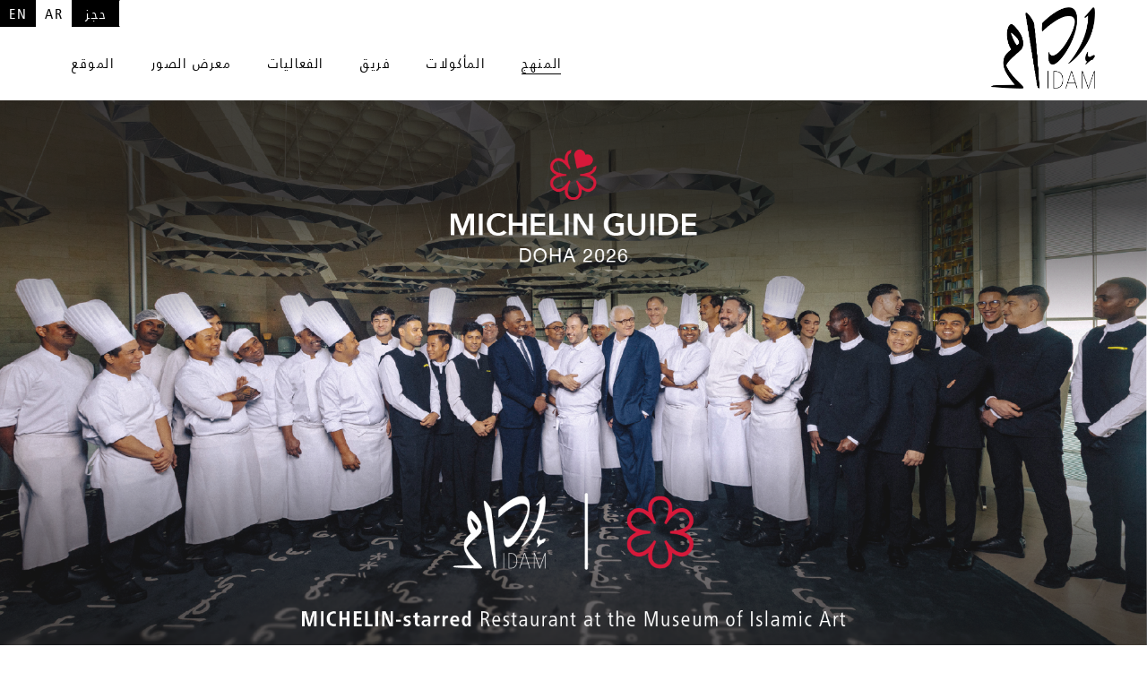

--- FILE ---
content_type: text/html; charset=UTF-8
request_url: https://idam.com/ar
body_size: 5873
content:


<!DOCTYPE html>
<html lang="ar" dir="rtl" prefix="content: http://purl.org/rss/1.0/modules/content/  dc: http://purl.org/dc/terms/  foaf: http://xmlns.com/foaf/0.1/  og: http://ogp.me/ns#  rdfs: http://www.w3.org/2000/01/rdf-schema#  schema: http://schema.org/  sioc: http://rdfs.org/sioc/ns#  sioct: http://rdfs.org/sioc/types#  skos: http://www.w3.org/2004/02/skos/core#  xsd: http://www.w3.org/2001/XMLSchema# " class=" ">

<head>
<!-- Google Tag Manager -->
<script>(function(w,d,s,l,i){w[l]=w[l]||[];w[l].push({'gtm.start':
new Date().getTime(),event:'gtm.js'});var f=d.getElementsByTagName(s)[0],
j=d.createElement(s),dl=l!='dataLayer'?'&l='+l:'';j.async=true;j.src=
'https://www.googletagmanager.com/gtm.js?id='+i+dl;f.parentNode.insertBefore(j,f);
})(window,document,'script','dataLayer','GTM-KMBLS7G');</script>
<!-- End Google Tag Manager -->

    <meta charset="utf-8" />
<link rel="canonical" href="http://www.idam.com/ar" />
<link rel="shortlink" href="http://www.idam.com/ar" />
<meta name="Generator" content="Drupal 9 (https://www.drupal.org)" />
<meta name="MobileOptimized" content="width" />
<meta name="HandheldFriendly" content="true" />
<meta name="viewport" content="width=device-width, initial-scale=1.0" />
<link rel="icon" href="/sites/default/files/favicon-32x32.png" type="image/png" />
<link rel="alternate" hreflang="ar" href="http://www.idam.com/ar" />
<link rel="alternate" hreflang="en" href="http://www.idam.com/" />

        <title>Home - AR | IDAM</title>
        <meta name="viewport" content="width=device-width, minimum-scale=1.0, maximum-scale=1.0, user-scalable=no">
        <link href="https://fonts.googleapis.com/css?family=Open+Sans:300,400,600,700,800" rel="stylesheet">
        <link rel="stylesheet" media="all" href="/sites/default/files/css/css_9m8-tA3IQf8ThlLQYTTZUyEweCvyR908Tg0XCbKYOfY.css" />
<link rel="stylesheet" media="all" href="/sites/default/files/css/css_KzK9JB4SLkJu9iQHKWs8kctsBFxPqXo4VhostTkbdTM.css" />


                        
                        <style>
                button.icon-close {
                    right: 0px;
                }
            </style>
            
            <meta name="HandheldFriendly" content="true" />
            <meta name="apple-touch-fullscreen" content="YES" />
</head>
<body  class="d-flex min-vh-100 flex-column inner_pages path-frontpage page-page context-home new_home" data-spy="scroll" data-offset="100">
<!-- Google Tag Manager (noscript) -->
<noscript><iframe src="https://www.googletagmanager.com/ns.html?id=GTM-KMBLS7G"
height="0" width="0" style="display:none;visibility:hidden"></iframe></noscript>
<!-- End Google Tag Manager (noscript) -->

<a href="#main-content" class="visually-hidden focusable">
    Skip to main content
</a>
<div class="wrap">
	
	  <div class="dialog-off-canvas-main-canvas" data-off-canvas-main-canvas>
    <!-- Header Start -->
<header class="w-100 header">
   <div class="innercircleone">  <div class="region region-header">
    <nav role="navigation" aria-labelledby="block-mainnavigation-2-menu" id="block-mainnavigation-2" class="header__in menu--main">
            
  <h2 class="visually-hidden" id="block-mainnavigation-2-menu">Main navigation</h2>
  

      

   <h1 class="ttl_site margin0">
		<a href="http://idam.com/ar"><img src="http://idam.com/themes/porto_subtheme/assets/images/logo.png" alt="IDAM" class="idam_logo"></a>
   </h1>
 
  <div class="gNav">
    

<div class="floating_menu">
	<a class="btn_reservation" id="sr-res-root">حجز</a>
	<div id="langChanger">
	  <ul class="language-switcher-language-url"><li hreflang="ar" data-drupal-link-system-path="node/17" class="ar is-active"><a href="/ar/home" class="language-link is-active" hreflang="ar" data-drupal-link-system-path="node/17">ar</a></li><li hreflang="en" data-drupal-link-system-path="node/17" class="en"><a href="/home" class="language-link" hreflang="en" data-drupal-link-system-path="node/17">en</a></li></ul>
	</div>
  </div>

    				  <ul class="nav_list" >
						  		  <li class="gNav__list__item active">
			<a href="/ar/home">المنهج</a>
					  </li>
				  		  <li class="gNav__list__item">
			<a href="/ar/cuisine">المأكولات</a>
					  </li>
				  		  <li class="gNav__list__item">
			<a href="/ar/team">فريق</a>
					  </li>
				  		  <li class="gNav__list__item">
			<a href="/ar/events">الفعاليات</a>
					  </li>
				  		  <li class="gNav__list__item">
			<a href="/ar/gallery">معرض الصور</a>
					  </li>
				  		  <li class="gNav__list__item">
			<a href="/ar/location">الموقع</a>
					  </li>
				</ul>
  



  </div>
  </nav>
<div class="headerNav__cover hide"></div>
<div class="burger is-sp-only">
	<span class="burger--top"></span>
	<span class="burger--middle"></span>
	<span class="burger--bottom"></span>
</div>
  </div>
</div>
   </header>
 <!-- Header End --> 

<article class="underWrap cuisine">
	<section>
		<div class="mvWrap">
			<section id="slider">
				<div class="vegas vegas_Slider">
				</div>
			</section>
		</div>
	</section>
	  <div class="region region-content">
    <div data-drupal-messages-fallback class="hidden"></div><div id="block-munialainducasseopensinkyoto" class="block block-block-content block-block-contentaf515cb3-5069-4748-9ec7-05677624ebcd">
  
    
      
            <div class="clearfix text-formatted field field--name-body field--type-text-with-summary field--label-hidden field__item"><section><div class="leadWrap">
<h2 class="lead_ttl fade">الالتزام بأعلى المعايير وأدق التفاصيل</h2>

<p class="lead_txt fade">يلتزم مطعم إدام أحد سلسلة مطاعم الشيف العالمي آلان دوكاس بتقديم أعلى معايير الجودة وأفضل خدمات الضيافة الراقية، مع الاهتمام بأدق التفاصيل، لتوفير رحلة حسية استكشافية وأنتم تتذوقون مأكولات البحر الأبيض المتوسط المعاصرة مع لمسة من النكهات العربية المنتقاة. سوف يعزز محيطكم من تجربتكم لتناول الطعام، حيث يقع المطعم في الطابق العلوي من متحف الفن الإسلامي الشهير، وصُمم ديكورات المطعم الرائعة المهندس المعماري الفرنسي المُبدع فيليب ستارك، الذي دمج الحداثة مع الكلاسيكية لتوفير بيئة ديناميكية مع لمسات عربية، تعتبر تطوريًا لفن التصميم الداخلي المستوحى من الفن الإسلامي خلال عصوره الذهبية.</p>
</div>
</section></div>
      
  </div>

  </div>

 <section class="checkered">
   <div class="checkered_item">
      <div class="cont imgWrap sliderWrap brown fade"><img alt="home-glass" data-entity-type="file" data-entity-uuid="e9939d4f-b485-4aa1-8670-9a3f96fdb9e1" src="/sites/default/files/_JR_8665.jpg" /></div>
      <div class="cont txtWrap brown fade with_overlay">
         <div class="image_absolute"><img alt="" src="/sites/default/files/Homepage%205_2.jpg" /></div>
         <div class="txtWrapInner">
            <div class="paragraph">
               <blockquote>
                  <p class="txt fade text-s">Philippe Starck stamps his vision on IDAM by adding his “touch of surrealism and poetry with some fertile surprises to open the mind of the people who will be interested to dream and build a vision.”</p>

               </blockquote>
            </div>
         </div>
      </div>
   </div>
   <div class="checkered_item imgReverse">
      <div class="cont imgWrap beige sliderWrap"><img alt="alain" data-entity-type="file" data-entity-uuid="0cd2e283-d7a5-4924-8ace-9beac1489da6" src="/sites/default/files/Homepage%206_1.jpg" /></div>
      <div class="cont txtWrap beige">
         <div class="txtWrapInner">
            <div class="paragraph">
               <blockquote>
                 <p class="txt fade text-s">“My inspiration comes from a combination of the Southwest of France, where I grew up, and from the Mediterranean, which seduced me from a young age. I always remain curious. My roots carry me but do not hold me down.”</p>

<h5 class="txtLeft--spOnly fade">Alain Ducasse</h5>

               </blockquote>
            </div>
         </div>
      </div>
   </div>
 </section>
</article>
  <div class="region region-footer-top">
    <section class="balck_footer" id="footer">
		<h2>ساعات العمل </h2>
	<div class="lunch_address">
<div>
		<h3>السبت - الخميس: ١٢:٣٠ ظهرًا - ٢ ظهرًا | ٧ مساءً - ٩ مساءً الجمعة والسبت: مغلق</h3>
	
<table>
	<tbody>
	    <tr>
				
			 	
		</tr>	
		<tr>
			<td colspan="2">&nbsp;</td>
		</tr>		
	</tbody>
</table>
</div>
<div>

<table>
	<tbody>
		<tr>
				
				
		</tr>
		<tr>
				
				
		</tr>
	</tbody>
</table>
</div>
<div>
<table>
	<tbody>
		<tr>
				
				
		</tr>
		<tr>
				
				
		</tr>
	</tbody>
</table>
</div>
</div>

<h3>الاشتراك للحصول على الأخبار والتحديثات</h3>
<div class="signup_box"><div id="mailchimp-signup-subscribe-block-idam-sign-up-form"><form action="/ar" method="post" id="mailchimp-signup-subscribe-block-idam-sign-up-form" accept-charset="UTF-8">
  <div id="mailchimp-response-mailchimp_signup_subscribe_block_idam_sign_up_form-wrapper"></div><div id="mailchimp-newsletter-549b4a535a-mergefields" class="mailchimp-newsletter-mergefields"><div class="js-form-item form-item js-form-type-email form-type-email js-form-item-mergevars-email form-item-mergevars-email form-no-label">
      <label for="edit-mergevars-email" class="visually-hidden js-form-required form-required">Email Address</label>
        <input placeholder="عنوان البريد الالكترونى" data-drupal-selector="edit-mergevars-email" type="email" id="edit-mergevars-email" name="mergevars[EMAIL]" value="" size="25" maxlength="254" class="form-email required" required="required" aria-required="true" />

        </div>
</div><input autocomplete="off" data-drupal-selector="form-2z-o-c1cbm-j1amr1wvzgmqiw32jj4h3hxwm9jcr-ee" type="hidden" name="form_build_id" value="form-2Z-o_c1CBM-J1amR1WVzgMQIw32JJ4H3HXWM9jCr-EE" />
<input data-drupal-selector="edit-mailchimp-signup-subscribe-block-idam-sign-up-form" type="hidden" name="form_id" value="mailchimp_signup_subscribe_block_idam_sign_up_form" />
<div data-drupal-selector="edit-actions" class="form-actions js-form-wrapper form-wrapper" id="edit-actions"><input data-drupal-selector="mailchimp-signup-subscribe-block-idam-sign-up-form-edit-submit" type="submit" id="mailchimp-signup-subscribe-block-idam-sign-up-form-edit-submit" name="op" value="إرسال" class="button js-form-submit form-submit" />
</div>

</form>
</div></div>

<div class="end">
		<a href="https://www.facebook.com/idambyalainducasse" target="_blank"><img alt="facebook" src="/themes/porto_subtheme/assets/images/icon_facebook.svg" /></a> 
		
		<a href="https://www.instagram.com/idambyalainducasse/" target="_blank"><img alt="instagram" src="/themes/porto_subtheme/assets/images/icon_instagram.svg" /></a> 
		
		
</div>
	<div class="copy">
	IDAM بواسطة آلان دوكاس2026. كل الحقوق محفوظة.
	</div>
	

</section><div id="block-gtag" class="block block-block-content block-block-content250f3e0f-d704-498d-80bd-5a6313eb3736">
  
    
      
            <div class="clearfix text-formatted field field--name-body field--type-text-with-summary field--label-hidden field__item"><!-- Global site tag (gtag.js) - Google Analytics -->
<script async="" src="https://www.googletagmanager.com/gtag/js?id=G-RYEYKSR7S6"></script><script>
<!--//--><![CDATA[// ><!--

   window.dataLayer = window.dataLayer || [];
   
   function gtag(){dataLayer.push(arguments);}
   
   gtag('js', new Date());
   
   
   
   gtag('config', 'G-RYEYKSR7S6');
   

//--><!]]>
</script></div>
      
  </div>

  </div>


  </div>

	
</div>
<div id="modal-iframe">
  <button data-iziModal-close class="icon-close"><img src="http://www.idam.com/themes/porto_subtheme/assets/images/close.svg" /></button>
</div>
<script type="text/javascript" src="//www.sevenrooms.com/widget/embed.js"></script>
<script>
SevenroomsWidget.init({
    venueId: "idam",
    triggerId: "sr-res-root",
    type: "reservations",
    styleButton: false,
    clientToken: ""
})
</script>
<script type="application/json" data-drupal-selector="drupal-settings-json">{"path":{"baseUrl":"\/","scriptPath":null,"pathPrefix":"ar\/","currentPath":"node\/17","currentPathIsAdmin":false,"isFront":true,"currentLanguage":"ar"},"pluralDelimiter":"\u0003","suppressDeprecationErrors":true,"ajaxPageState":{"libraries":"classy\/base,classy\/messages,core\/internal.jquery.form,core\/normalize,porto\/global-styling,porto_subtheme\/global-styling,system\/base","theme":"porto_subtheme","theme_token":null},"ajaxTrustedUrl":{"form_action_p_pvdeGsVG5zNF_XLGPTvYSKCf43t8qZYSwcfZl2uzM":true,"\/ar\/home?ajax_form=1":true},"ajax":{"mailchimp-signup-subscribe-block-idam-sign-up-form-edit-submit":{"callback":"::ajaxSubmit","response_wrapper":"mailchimp-response-mailchimp_signup_subscribe_block_idam_sign_up_form-wrapper","event":"mousedown","keypress":true,"prevent":"click","url":"\/ar\/home?ajax_form=1","dialogType":"ajax","submit":{"_triggering_element_name":"op","_triggering_element_value":"\u0625\u0631\u0633\u0627\u0644"}}},"idam_common":{"image1":"\/sites\/default\/files\/website%20banner%201%20copy2_0.png","image2":"\/sites\/default\/files\/IDAM%20WEBSITE%20banners%20new%20new-02-min_0.jpg","image3":"\/sites\/default\/files\/IDAM%20WEBSITE%20banners%20new%20new-03-min%20%281%29_0.jpg"},"user":{"uid":0,"permissionsHash":"3c8d2930c5aab1caaa92c6c99b8b330d17e391dd625487e73963f52324d0692d"}}</script>
<script src="/core/assets/vendor/jquery/jquery.min.js?v=3.6.3"></script>
<script src="/core/misc/polyfills/nodelist.foreach.js?v=9.5.9"></script>
<script src="/core/misc/polyfills/element.matches.js?v=9.5.9"></script>
<script src="/core/misc/polyfills/object.assign.js?v=9.5.9"></script>
<script src="/core/assets/vendor/css-escape/css.escape.js?v=1.5.1"></script>
<script src="/core/assets/vendor/es6-promise/es6-promise.auto.min.js?v=4.2.8"></script>
<script src="/core/assets/vendor/once/once.min.js?v=1.0.1"></script>
<script src="/core/assets/vendor/jquery-once/jquery.once.min.js?v=2.2.3"></script>
<script src="/core/misc/drupalSettingsLoader.js?v=9.5.9"></script>
<script src="/sites/default/files/languages/ar_HI4lG_r5HfKFjU0GtaTgvMJPLFQTdrDhj2VfdcBq8cs.js?t9s40j"></script>
<script src="/core/misc/drupal.js?v=9.5.9"></script>
<script src="/core/misc/drupal.init.js?v=9.5.9"></script>
<script src="/core/assets/vendor/tabbable/index.umd.min.js?v=5.3.3"></script>
<script src="/core/misc/progress.js?v=9.5.9"></script>
<script src="/core/misc/jquery.once.bc.js?v=9.5.9"></script>
<script src="/core/assets/vendor/loadjs/loadjs.min.js?v=4.2.0"></script>
<script src="/core/misc/ajax.js?v=9.5.9"></script>
<script src="/core/themes/stable/js/ajax.js?v=9.5.9"></script>
<script src="/themes/porto/vendor/modernizr/modernizr.min.js?v=8.x"></script>
<script src="/themes/porto/vendor/jquery.appear/jquery.appear.min.js?v=8.x"></script>
<script src="/themes/porto/vendor/jquery.easing/jquery.easing.min.js?v=8.x"></script>
<script src="/themes/porto/vendor/jquery-cookie/jquery-cookie.min.js?v=8.x"></script>
<script src="/themes/porto/vendor/bootstrap/js/bootstrap.min.js?v=8.x"></script>
<script src="/themes/porto/vendor/common/common.min.js?v=8.x"></script>
<script src="/themes/porto/vendor/jquery.validation/jquery.validation.min.js?v=8.x"></script>
<script src="/themes/porto/vendor/jquery.easy-pie-chart/jquery.easy-pie-chart.min.js?v=8.x"></script>
<script src="/themes/porto/vendor/jquery.gmap/jquery.gmap.min.js?v=8.x"></script>
<script src="/themes/porto/vendor/jquery.lazyload/jquery.lazyload.min.js?v=8.x"></script>
<script src="/themes/porto/vendor/isotope/jquery.isotope.min.js?v=8.x"></script>
<script src="/themes/porto/vendor/owl.carousel/owl.carousel.min.js?v=8.x"></script>
<script src="/themes/porto/vendor/magnific-popup/jquery.magnific-popup.min.js?v=8.x"></script>
<script src="/themes/porto/vendor/vide/vide.min.js?v=8.x"></script>
<script src="/themes/porto/vendor/rs-plugin/js/jquery.themepunch.tools.min.js?v=8.x"></script>
<script src="/themes/porto/vendor/rs-plugin/js/jquery.themepunch.revolution.min.js?v=8.x"></script>
<script src="/themes/porto/js/custom.js?v=8.x"></script>
<script src="/themes/porto_subtheme/assets/js/slick.min.js?v=8.1"></script>
<script src="/themes/porto_subtheme/assets/js/vegas.min.js?v=8.1"></script>
<script src="/themes/porto_subtheme/assets/js/pace.js?v=8.1"></script>
<script src="/themes/porto_subtheme/assets/js/bootstrap.bundle.js?v=8.1"></script>
<script src="/themes/porto_subtheme/assets/js/pikaday.js?v=8.1"></script>
<script src="/themes/porto_subtheme/assets/js/iziModal.js?v=8.1"></script>
<script src="/themes/porto_subtheme/assets/js/jquery.colorbox.js?v=8.1"></script>
<script src="/themes/porto_subtheme/assets/js/main.js?v=8.1"></script>
<script src="/themes/porto_subtheme/assets/js/collageModal.js?v=8.1"></script>
<script src="/core/assets/vendor/jquery-form/jquery.form.min.js?v=4.3.0"></script>

</body>
</html>



--- FILE ---
content_type: text/javascript
request_url: https://idam.com/themes/porto/js/custom.js?v=8.x
body_size: 157
content:
jQuery(document).ready(function(){

	var elements = document.getElementsByClassName("special");

	for (var i = 0, l = elements.length; i < l; i++) {

		elements[i].innerHTML = elements[i].innerHTML.replace('Special', '<em>Special</em>');

	}

	jQuery(".appear-animation:nth-child(2)").delay(800);

	jQuery(".masonry-item:nth-child(2)").addClass("w2");

	jQuery(".tab_title:first-child").addClass("active");

	jQuery(".tab-pane:first-child").addClass("active");



	jQuery(".context-contact>#edit-actions>#edit-submit").attr('value', "Send Message");
	jQuery("#edit-submit").attr('value', "Login");




});

--- FILE ---
content_type: text/javascript
request_url: https://idam.com/sites/default/files/languages/ar_HI4lG_r5HfKFjU0GtaTgvMJPLFQTdrDhj2VfdcBq8cs.js?t9s40j
body_size: 265
content:
window.drupalTranslations = {"strings":{"":{"Image":"\u0627\u0644\u0635\u0648\u0631\u0629","Apply":"\u062a\u0637\u0628\u064a\u0642","Size":"\u0627\u0644\u062d\u062c\u0645","Date":"\u0627\u0644\u062a\u0627\u0631\u064a\u062e","Name":"\u0627\u0644\u0627\u0633\u0645","Title":"\u0627\u0644\u0639\u0646\u0648\u0627\u0646","Changed":"\u062a\u0645 \u0627\u0644\u062a\u063a\u064a\u0631","Open":"\u0645\u0641\u062a\u0648\u062d","Close":"\u0625\u063a\u0644\u0627\u0642","Save":"\u062d\u0641\u0638","Collapse":"\u0637\u064a","Edit":"\u062a\u062d\u0631\u064a\u0631","Delete":"\u062d\u0630\u0641","Cancel":"\u0625\u0644\u063a\u0627\u0621","Enabled":"\u0645\u0641\u0639\u0644","Disabled":"\u0645\u0639\u0637\u0644","Next":"\u0627\u0644\u062a\u0627\u0644\u064a","Add":"\u0625\u0636\u0627\u0641\u0629","Caption":"\u0634\u0631\u062d","Upload":"\u0631\u0641\u0639","Refresh":"\u062a\u062d\u062f\u064a\u062b"}},"pluralFormula":{"0":1,"1":0,"2":2,"3":3,"4":3,"5":3,"6":3,"7":3,"8":3,"9":3,"10":3,"100":5,"101":5,"102":5,"103":3,"104":3,"105":3,"106":3,"107":3,"108":3,"109":3,"110":3,"default":4}};

--- FILE ---
content_type: text/javascript
request_url: https://idam.com/themes/porto_subtheme/assets/js/main.js?v=8.1
body_size: 1748
content:
//SS - Start
var default_width = window.innerWidth;
var resize_width = window.innerWidth;
var default_height = jQuery(document).innerHeight();
const break_point = 1024;

(function ($) {
    "use strict";
    jQuery(document).ready(function () {
        var startPos = 0,winScrollTop = 0;
		/*$(window).scroll(function (){
		  winScrollTop = $(this).scrollTop();
			$('.header').each(function(){
				if  (winScrollTop >= startPos) {
				  if(winScrollTop >= 200){
					$(this).addClass('hide');
				  }
				} else {
					$(this).removeClass('hide');
				  }
				startPos = winScrollTop;
			});
		});*/
		$(window).scroll(function (){
			$('.fade').each(function(){
				var elemPos = $(this).offset().top;
				var scroll = $(window).scrollTop();
				var windowHeight = $(window).height();
				if (scroll > elemPos - windowHeight + 200){
					$(this).addClass('isAnimate');
				}
			});
		});
        
		Pace.on('done', function()
		  {
			$('#wrap').fadeIn();
			$(".mainTtl,.catchphrase,.header").addClass('isAnimate');
		  });
		  //sliderCuisine();
    });
	$(function(){
		$(window).scroll(function (){
			$('.shape-bg').each(function(){
				var elemPos = $(this).offset().top;
				var scroll = $(window).scrollTop();
				var windowHeight = $(window).height();
				if (scroll > elemPos - windowHeight + 100){
					$(this).addClass('isAnimate');
				}
			});
		});
	});
    // Vegas
		$(function() {
			var slider_item = new Array();
			$.each( drupalSettings.idam_common, function(i, n){
			 slider_item.push({src: n});
            });
			$('.vegas_Slider').vegas({
				slides: slider_item,
				transition: 'fade',
				transitionDuration: 3000,
				delay: 8000,
				timer: false,
				preload: true
			});
		});

		window.addEventListener('load', function () {
		var endMin = new Date();
		endMin.setDate(endMin.getDate() + 1);
		var startMax = new Date();
		startMax.setMonth(startMax.getMonth() + 13);
		var endMax = new Date();
		endMax.setMonth(endMax.getMonth() + 13);
		endMax.setDate(endMax.getDate() + 1);
		var checkin = new Pikaday({
		  field: document.getElementById('checkin_date'),
		  format: 'YYYYMMDD',
		  showDaysInNextAndPreviousMonths: true,
		  enableSelectionDaysInNextAndPreviousMonths: true,
		  minDate: new Date(),
		  maxDate: startMax,
		  i18n: {
			  previousMonth : "Previous month",
			  nextMonth     : "Next month",
			  months        : ["January","February","March","April","May","June","July","August","September","October","November","December"],
			  weekdays      : ["Sunday","Monday","Tuesday","Wednesday","Thursday","Friday","Saturday"],
			  weekdaysShort : ["Sun", "Mon","Tue", "Wed", "Thu","Fri","Sat"]
		  },
		  toString: function(date, format) {
			  var day =  ('0' + (date.getDate())).slice(-2);
			  var month = ('0' + (date.getMonth() + 1)).slice(-2);
			  var year = date.getFullYear();
			  return String(year) + String(month) + String(day);
		  }
		})
    })
    $(function () {
        $(".burger").on('click', function () {
            default_width = window.innerWidth;
            if (default_width <= break_point) {
                $(".burger").toggleClass("is-open");
                $(".gNav").toggleClass("active");
                if ($(this).hasClass("is-open")) {
                    $(".headerNav__cover").removeClass("hide").addClass("show");
                } else {
                    $(".headerNav__cover").addClass("hide").removeClass("show");
                }
            }
        });

        $(".headerNav__cover,.gNav a").on('click', function () {
            if (default_width <= break_point) {
                $(".gNav").removeClass("active");
                $(".burger").removeClass("is-open");
                $(".headerNav__cover").addClass("hide").removeClass("show");
            }
        });
        $(window).on('resize', function () {
            if (default_width == window.innerWidth) {
                return;
            } else {
                default_width = window.innerWidth;
                resize_width = window.innerWidth;
                if (resize_width <= break_point) {
                    $(".gNav").removeClass("active");
                    $(".burger").removeClass("is-open");
                    $(".headerNav__cover").addClass("hide").removeClass("show");
                } else {
                    $(".gNav").removeClass("active");
                }
            }
        });
    });
     function rtl_slick(){
        if ($("html").attr("lang") === "ar") {
           return true;
        } else {
           return false;
        }
     }
    
    //var sliderCuisine = function () {
        $(window).on('load', function () {
            var $slider = $('.sliderItem');
			var $sliderTeam = $(".sliderItemTeam .view-content");
            $slider.slick({
                accessibility: false,
                arrows: false,
                autoplay: true,
                dots: true,
                slidesToShow: 1,
                draggable: false,
                fade: true,
                autoplaySpeed: 2500,
                speed: 1000,
                rtl: rtl_slick(),
            });

			//team slider
			$sliderTeam.slick({
				accessibility: false,
				arrows: false,
				autoplay: true,
				dots: true,
				slidesToShow: 1,
				draggable: false,
				fade: true,
				autoplaySpeed: 2500,
				speed: 1000,
				rtl: rtl_slick(),
			});
        });
        
   // }
  

    $("#add").click(function () {
        $('body').attr("dir", "rtl");
        $('#remove').removeClass("link");
        $(this).addClass("link");
    });

    $("#remove").click(function () {
        $('body').attr("dir", "");
        $('#add').removeClass("link");
        $(this).addClass("link");
    });  
    $(function () {
        //iframe
        $(document).on('click', '.open-iframe', function (event) {
            event.preventDefault();
            $('#modal-iframe').iziModal('open', this);
        });
        $("#modal-iframe").iziModal({
          iframe: false,
          width: 300,
        });
    }) 
	//Add active link in language switcher
	$(function () {
		$("#langChanger").find( "li" ).each(function(el){
			var is_active = this.getAttribute("class").includes("is-active");
			if(is_active){
				this.classList.add("link");
			}
		});
    })

})(jQuery)

function get_image_path(){
	return drupalSettings.path.baseUrl;
}

--- FILE ---
content_type: text/javascript
request_url: https://idam.com/themes/porto_subtheme/assets/js/collageModal.js?v=8.1
body_size: 319
content:
(function ($) {
    "use strict";
    jQuery(document).ready(function () {
		jQuery(".collageformatter-collage-image").each(function(i){
			var imgLink = jQuery(this).find('img').attr('src');
			var imgAlt = jQuery(this).find('img').attr('alt');
			var imgTitle = jQuery(this).find('img').attr('title');
			if(imgAlt && imgTitle){		
				jQuery(this).append(createCollageDetails(imgTitle, imgAlt));
				jQuery(this).find('img').removeAttr('title');
			}
			jQuery(this).addClass('collage__frame');
			jQuery(this).attr('href',imgLink);
			jQuery(this).css('cursor','pointer');
		});
		
		/*Load image modal by colorbox plugin */
		jQuery(".collage__frame")
		.colorbox(
			{
				rel:'collage__frame',
				transition:'fade',
				height:"75%"
			}
		);
    });
	
	function createCollageDetails(label, content) {
	  var collageTemplate = [
		'<div class="collage__details">',
		'<span class="collage__details__label">',
		label,
		'</span>',
		'<hr class="center-diamond">',
		'<p class="collage__details__content">',
		content,
		'</p></div>'
	  ];

	  return $(collageTemplate.join(''));
	}

})(jQuery)